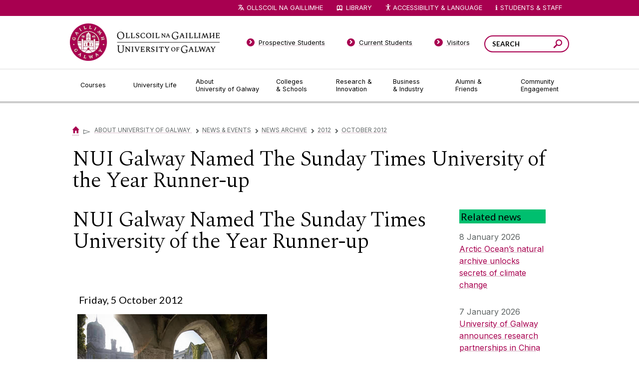

--- FILE ---
content_type: text/css
request_url: https://www.universityofgalway.ie/cdn/css/t4-hacks-2022.css
body_size: 4258
content:
/**
 * Norbert @ RMG, 2015/01/21
 * Luca @ RMG, 2015/01/27
 *
 * This files holds CSS rules that are:
 * 1. specific to Terminal4 (eventually to be merged with v1.css)
 * 2. needed for old content to work under the new template (eventually to be removed as old content is replaced). These were copied from old CSS and adjusted
 * 
 */
 
body.homepage div.pageHeader { display: none; }

img.fancy-right {float: right; padding-left: 10px; padding-bottom: 5px;}
img.right {float: right; margin-left:10px;}
img.left {float: left; margin-right:10px;}
img.border {border: 1px solid black; padding:3px; margin:10px;}
figure.polaroid {border: 1px solid black; padding:7px; margin-bottom:1em;}
figure.polaroid img {margin:0px; float:none; border:1px solid #ddd; padding:0px;}
figure.polaroid.left {margin-right:1em;}
figure.polaroid.right {margin-left:1em;}
figure.big {clear:both;width:unset;}
figure.polaroid figcaption {margin-top:7px;}
figCaption::first-letter {text-transform: capitalize;}

/*
#secondaryNavigation ul li.active > span a, #secondaryNavigation ul ul li.active > a { font-weight: 700; color: #26667a; background: #f9f7f4; }
*/
#secondaryNavigation ul ul li.active > span a { background: transparent; }
#secondaryNavigation .boxes-bottom { margin-top: 2em; }

/*or add "content-RTE contentColumn homepageIntro"*/ 
body.fullWidth div.column-content { width: 100%; max-width: 1700px; margin: 0 auto; text-align: center; padding: 0 1em; }
body.fullWidth div.column-content h1 { margin: 95px 0 25px; }

body.noHeaderMargin div.column-content h1 { margin: 0px 0 25px; }
body.noTopMargin div#contentWrapper { margin-top: 4px; }

div.footerNews div.fullContent { max-height: 70px; overflow: hidden; }

.column-content table { border: none; }
.column-content table h3 { font-size: 110%; line-height: 1.30; margin: 1.1em 0; }

.call-to-action { margin-top: 2em; }
.centered { text-align: center !important; }

/* clear floats */
div.call-to-action:before { content: " "; display: table; }
#pageContent:after,
div.box:after,
ul.tabbed-content:after { clear: both; content: " "; display: table; }
div.tabs-section { overflow: hidden; }

/* image slider */
#home-page-feature-pager div.pager { position: absolute; top: 10px; right: 10px; z-index: 1000; }
#home-page-feature-pager div.pager a { color: #ffffff; display: inline-block; padding: 1px 5px; border: 1px solid #ffffff; background: rgba(0,0,0,0.3); margin: 0 5px; }
#home-page-feature-pager div.pager a.cycle-pager-active,
#home-page-feature-pager div.pager a:hover { text-decoration: none; background: #000000; }

/* Grid Templates (from old CSS)
--------------------------------------------------------------------------------*/
.g-1col, .g-2col, .g-3col, .g-4col, .g-5col { float: left; margin-left: 10px; margin-bottom: 10px; }
.boxgrid { overflow: hidden; position: relative; }
.boxcaption { position: absolute; background: #000; background: rgba(0,0,0,.75); width: 100%; height: 70px; left: 0; top: 145px; }
.boxgrid.caption:hover .boxcaption { top: auto !important; bottom: 0 !important; }
.boxgrid.caption a span img { width: 100%; height: 177px !important; }
.boxcaption h3 { font-size: 13px; color: #fff; font-weight: bold; padding: 0 10px; margin-top: 8px; margin-bottom: 10px; }
.boxcaption h3 a { color: #fff; }
.boxcaption p, .boxcaption p a { font-size: 13px; line-height: 1.2em; color: #9ed1da; padding: 0 10px; margin-bottom: 0; }
.boxcaption a:hover { text-decoration: none; }
/* =Grid >> 5 Columns */
.g-1col { width:173px; }
.g-2col { width:356px; }
/*.g-3col { width:544px; }*/
.g-4col { width:722px; }
.g-5col { width:990px; }
.g-4col iframe { width: 722px; }

/* Content boxes */
.Content-box { float: left; width: 100%; margin-bottom: 1em; border: 1px solid #cfcfcf; }
.Content-box img { float: left; width: 176px; height: 176px; }
.Content-box .column-content { margin-left: 190px; padding-right: 1em; }

div.section h3 { padding: 0 3px; }
div.section.wide h3 { padding: 0px; }
div.section.grey h3 {background-color: var(--ash); color: #fff; }
div.section.blue h3 {background-color: var(--ocean-blue); color: #fff; }
div.section.warm-stone h3 {background-color: var(--warm-stone); color: #fff;}
div.section.lightgrey h3 {background-color: #f9f7f4;}
div.section.maroon h3 {background-color: var(--maroon); color: #fff; }
div.section.deep-maroon h3 {background-color: var(--deep-maroon); color: #fff; }
div.section.orange h3 {background-color: var(--orange); color: #fff; }
div.section.purple h3 {background-color: var(--violet70); color: #fff; }
div.section.violet h3 {background-color: var(--violet); color: #fff;}
div.section.light-green-header h3 {background-color: var(--spring-green);}
div.section.spring-green h3 {background-color: var(--spring-green); color: #fff;}
div.section.lime h3 {background-color: var(--lime-green); color: #000;}
div.section.teal h3 {background-color: var(--aqua-marine); color: #fff;}
div.section.lavendar-pink h3 {background-color: var(--lavendar-pink); color: #fff;}
div.section.magenta h3 {background-color: var(--magenta); color: #fff;}
div.section.pink h3 {background-color: var(--deep-orchid); color: #fff;}
div.section.black h3 {background-color: var(--black70); color: #fff;}
div.section.yellow h3 {background-color: var(--yellow);}
div.section.postIt h3 {background-color: #ffeebc;}
div.section.rose h3 {background-color: var(--rose); color: #fff;}
/* sidebar content boxes use div.sections but have different colours so undo the above for the rightbar */
#pageRightColumn h3 {
    background-color: inherit;
}

div.box blockquote {margin: 0;}

/* Horizontal Tabs */
ul.tabbed-content { margin: 0 0 0.5em 0; list-style: none; overflow: hidden; }
ul.tabbed-content li { float: left; margin: 0 -1px 3px 0; padding: 0; border: 1px solid #cfcfcf; }
ul.tabbed-content li.active,
ul.tabbed-content li:hover { background: #f9f7f4; }
ul.tabbed-content li a { display: inline-block; padding: 8px 10px; color: #614F4F; font-weight: bold; text-decoration: none; } /*was #5e6464 */
ul.tabbed-content li.active a { background-color: #1a8197; color: #fff; font-weight: bold; }
ul.tabbed-content li a:hover { text-decoration: none; }

/* Landing Page Header Background Images Classes */
body.landingPage.headerCollegesSchools div.pageHeader::before { background-image: url('../images/header-colleges_schools.jpg'); }
body.landingPage.headerCourses div.pageHeader::before { background-image: url('../images/header-courses.jpg'); }
body.landingPage.englishBuilding div.pageHeader::before { background-image: url('../images/header-english_building.jpg'); }
body.landingPage.greenAbstract div.pageHeader::before { background-image: url('../images/header-green_abstract.jpg'); }
body.landingPage.oldScriptBook div.pageHeader::before { background-image: url('../images/header-old_script_book.jpg'); }

/* Discipline Page Header Background Images Classes */
body.disciplinePage.headerCollegesSchools div.pageHeader::before { background-image: url('../images/header-colleges_schools.jpg'); }
body.disciplinePage.headerCourses div.pageHeader::before { background-image: url('../images/header-courses.jpg'); }
body.disciplinePage.englishBuilding div.pageHeader::before { background-image: url('../images/header-english_building.jpg'); }
body.disciplinePage.greenAbstract div.pageHeader::before { background-image: url('../images/header-green_abstract.jpg'); }
body.disciplinePage.oldScriptBook div.pageHeader::before { background-image: url('../images/header-old_script_book.jpg'); }

/* Extra custom keywords fo affect behaviour */
body.noDownloads div.downloads { display: none; }
body.noSidebar div#pageRightColumn { display: none; }

/* People pages fed from IRIS */
#rms-centre { width: 100% !important; }
#rms-centre > div { height: auto !important; }
#rms-centre img { height: auto !important; }
#rms-centre h2 { word-wrap: break-word; margin-top: 1.2em; }
#rms-centre > h2 { margin-top: 0; }
#rms-centre table { border: none; }
#rms-centre table td { word-break: break-word;}
#rms-centre table td span.listlinks { word-break: break-all; word-break: break-word;}
#rms-centre h3 { border-bottom: 1px solid #cfcfcf; position: relative; margin: 0; padding: .9em 2em .9em 1em; cursor: pointer; }
#rms-centre h3.open + div + h3 { border-top: 1px solid #cfcfcf; }
#rms-centre h3::after { content: '+'; position: absolute; top: 50%; right: 16px; margin-top: -20px; font-size: 140%; font-weight: 900; }
#rms-centre h3.open::after { content: '-'; }
#rms-centre #va_contact_inner h3,
#rms-centre h2 + h3 { border-top: 1px solid #cfcfcf; }
#rms-centre #va_contact_inner { width: 100% !important; }
#rms-centre #va_contact_inner > div.section > table table { width: 71% !important; float: left; }
#rms-centre #va_contact_inner > div.section > table div table { width: 100% !important; float: none; }
#rms-centre table { margin: 0; padding: 0; }
#rms-centre div.section { padding: 1em 1.5em 1em 1.5em; }
#rms-centre #va_contact_inner div.section { border-bottom: 1px solid #cfcfcf; }
#rms-centre > div > div { padding: 0 !important; }
/* insert clickable text in imported empty publications links */
i.icon-globe::before { content: '\2139'; font-size: 150%; line-height: 14px; margin-right: 10px; vertical-align: middle; font-family: 'icomoon'; speak: none; font-style: normal; color: #5e6464; font-weight: normal; font-variant: normal; text-transform: none; -webkit-font-smoothing: antialiased; -moz-osx-font-smoothing: grayscale; }

/*table.Stafftable { width: 100%; }
table.Stafftable th.header { cursor: pointer; }
table.Stafftable th.header::after { content: ''; color: #1a8197; vertical-align: middle; font-size: 14px; line-height: 1; font-family: 'icomoon'; speak: none; font-style: normal; font-weight: normal; font-variant: normal; text-transform: none; -webkit-font-smoothing: antialiased; -moz-osx-font-smoothing: grayscale; }
table.Stafftable th.header.headerSortDown::after { content: ' \f500'; }
table.Stafftable th.header.headerSortUp::after { content: ' \f501'; }
*/

/* Find Supervisor page */
div.DTTT_container { height: 39px; text-align: right; padding: 10px 0; position: relative; top: 23px; }
div.DTTT_container::before { content: 'Download: '; color: #98a2a2; }
a.DTTT_button { border: none; border-right: 1px solid #cfcfcf; position: relative; padding: 0 10px; margin: 0 2px; color: #1a8197; text-transform: uppercase; cursor: pointer; }
a.DTTT_button.DTTT_button_pdf { border: none; padding-right: 0; }

/* T4 original slider */
div#home-page-feature-pager { clear: both; float: none; }
div#home-page-feature-pager img { width: 734px; height: 268px; }

/**
 * courseDetailPage
 */
 
body.courseDetailPage #pageContentWrapper > hr,
body.courseDetailPage #pageContentWrapper > h2,
body.courseDetailPage #pageContentWrapper > div.testimonial { margin-left: 25%; }
body.courseDetailPage.widescreen #pageContentWrapper > hr,
body.courseDetailPage.widescreen #pageContentWrapper > h2,
body.courseDetailPage.widescreen #pageContentWrapper > div.testimonial { margin-left: 0px; }
body.courseDetailPage #pageContentWrapper > hr { clear: both; width: auto; }

/**
 * Video
 */
div.video_static { margin-right: 30px; }
div.video_static p { font-size: 87.5%; margin: 0 0 10px 0; }

/**
 * Image gallery
 */
div.image-container { display: table-cell; vertical-align: bottom; }
div.press-image-desc { font-weight: bold; color: #1a8197; }

/**
 * Pubble accessibility fix
 */
.pubui-card-status { background-color: #26667a !important; }


/**
 * Cookies
 */
.cookie-info {
    background: rgba(255,255,255,0.96);;
    width: 100%;
    padding: 20px 0px 0px 0px;
    border: 1px solid #404040;
    line-height: 20px;
    /* height: 40px; */
    top: 33px;
    position: sticky;
    z-index: 99999;
    display: none;
}
span.nowrap label {display: inline; line-height: 24px; vertical-align: super;}
.cookie-wrapper {
    /*max-width: 1000px;*/
    height: auto;
    margin: 0 auto;
    position: relative;
}
.cookie-info input[type=checkbox] { width: 24px; height: 24px; }
.cookie-text {
    margin-left: auto;
    margin-right: auto;
    padding-left: 2%;
}

.cookie-info div#closebox {
    float: right;
    padding: 0 2%;
    font-size: 2.5em;
}
.cookie-info div#closebox a, div#closebox a:hover { text-decoration: none; }

.cookie-info button {margin: 5px 5px 0px 5px; padding: 8px; border: 1px solid black; font-size: small; line-height: unset; height: unset;}
.cookie-info button::before {
  content: '\2713'; font-size: 150%; line-height: 14px; margin-right: 5px; vertical-align: middle; font-family: 'icomoon'; speak: none; font-style: normal; font-weight: normal; font-variant: normal; text-transform: none; -webkit-font-smoothing: antialiased; -moz-osx-font-smoothing: grayscale;
}
.cookie-info button[type=submit] {background-color: #128471 !important;} 
.cookie-info button.green {background:transparent !important; color: #128471;}
.cookie-info button.bw {background:transparent !important; color: #666666;}
.cookie-info button.bw::before { content: '\e601'; }
.cookie-info form {border: 1px solid gray; padding:5px; max-width:600px; margin:5px 2% 5px 10px; float:right;}

.cookie-info span.nowrap {white-space:nowrap;}

input[type=checkbox] {
    -webkit-appearance: auto;
}
input[type="checkbox"]:focus {
    outline: 1px dashed gray;
    background: gray;
}

/* Sitewide Classes */
.t4button {
    border: 1px solid gray;
    padding: 3px 5px 5px 5px;
    margin: 2px;
    color: #fff !important;
    font-weight: bold;
    background-color: var(--maroon);
    border-radius: 5px;
}
a.t4button:hover { text-decoration: none; }

.progressBar {
 --percent: 0%;
 --width: 200px;
 display: inline-block;
 border: 1px solid black;
 width: var(--width);
 margin: 0px 1em 0px 0.5em;
 padding: 0px;
 text-align:center;
 background: rgba(0,0,255,0.125);
 background: linear-gradient(90deg, rgba(0,0,255,0.125) var(--percent), rgba(255,255,255,0.125) var(--percent), rgba(255,255,255,1) var(--percent), rgba(255,255,255,1) 100%);
 border-radius: 15px;
 color: black;
 font-weight: 300;
}

/* google custom search 
.gsc-control-cse table, table.gsc-search-box { margin: 0; border: none; !important}
*/

@media only screen and (max-width : 999px) {
	body.fullWidth div.column-content { padding: 0 5%; }

	.g-4col	{ width: 100%; max-width: 722px; }
	div.videoWrapper { width: 100%; max-width: 722px; position: relative; padding-top: 56.25%; float: none; }
	div.videoWrapper iframe { width: 100%; max-width: 722px; height: 100%; position: absolute; top: 0; left: 0; }
	
	.dataTables_wrapper table { clear: both; }

	/* Cookies */
	.cookie-info { margin-top: 80px; }
	.cookie-info button {font-size: x-small; padding:5px;}

	/* People pages fed from IRIS */
	#rms-centre div.section { font-size: 80%; padding: 10px 5px; }
	#rms-centre #va_contact_inner > div.section > table table { width: 100% !important; float: none; clear: both; }
	#rms-centre #va_contact_inner > div.section > table div { width: 100% !important; float: none; clear: both; }
	#rms-centre #va_contact_inner > div.section > table div table { text-align: center; }

	/* T4 original slider */
	div#home-page-feature-pager { width: 100%; float: none; }
	div#home-page-feature-pager img { height: auto; }

	body.courseDetailPage #pageContentWrapper > hr,
	body.courseDetailPage #pageContentWrapper > h2,
	body.courseDetailPage #pageContentWrapper > div.testimonial { margin-left: 0; }

}

@media only screen and (max-width : 767px) {
	body.fullWidth div.column-content  { text-align: left; padding: 0 2em; }
	body.fullWidth div.column-content  h1 { margin-top: 45px; }

	/* Global Form Styles */
	form fieldset { border: none; padding: 0; }
	form input[type=text] { width: 100%; }

	/* Cookies */
	.cookie-info { margin-top: 60px; }
}
